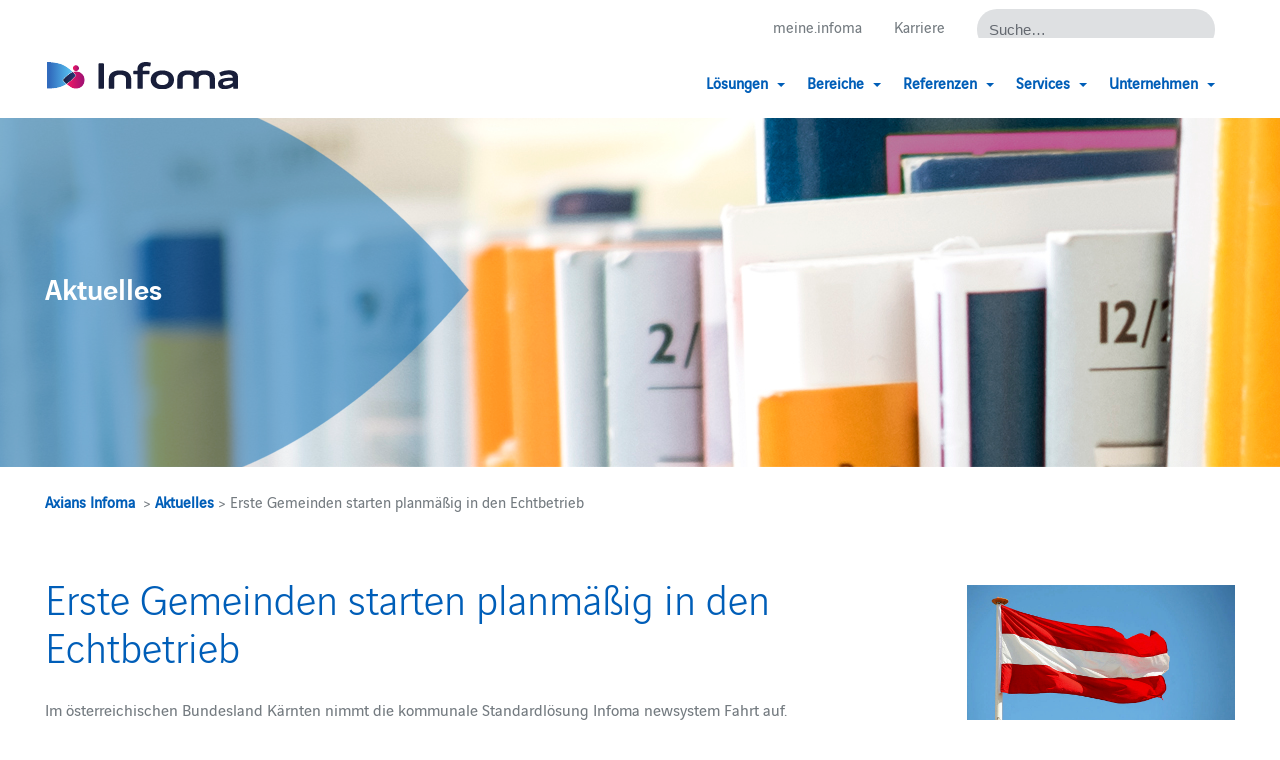

--- FILE ---
content_type: text/javascript
request_url: https://www.axians-infoma.at/wp-content/themes/infoma/assets/js/priorityfunctions.js?ver=1.5.0
body_size: 382
content:
var PriorityFunctions = PriorityFunctions || {};
(function(window, $, exports, undefined) {
	'use strict';
	exports.ajaxUrl = ''; // will be filled by the JS code in footer.php

	exports.init = function () {
		if($('.royalSlider').length > 0) {
			initializeRoyalSlider();
		}
		initializeMenu();
		initializeBackstretch();
	};

	var initializeRoyalSlider = function() {
		$(".royalSlider").royalSlider({
			imageScaleMode: 'fill',
			loop: true,
			autoPlay: {
				enabled: true,
				delay: 6000
			},
			block: {
				easing: 'easeInOutSine'
			}

		});
	};

	var initializeBackstretch = function() {
		$('.backstretch-container').each(function() {
			var image = $(this).data('background');
			if(image != undefined && image != '') {
				// $(this).backstretch(image, {fade: true, duration: 30});
				$(this).backstretch(image);
			}
		});
	};


	var initializeMenu = function() {
		$('.menu li').hover(function() {
			$(this).find('.sub-menu').show();
		}, function() {
			$(this).find('.sub-menu').hide();
		});
	};



})(window, jQuery, PriorityFunctions);

jQuery(function(){
	PriorityFunctions.init();
});


--- FILE ---
content_type: image/svg+xml
request_url: https://www.axians-infoma.at/wp-content/themes/infoma/assets/img/to-top.svg
body_size: 1351
content:
<?xml version="1.0" encoding="UTF-8" standalone="no"?>
<svg
   enable-background="new 0 0 70 70"
   height="36"
   id="Icons"
   version="1.1"
   viewBox="0 0 32 36"
   width="32"
   xml:space="preserve"
   sodipodi:docname="to-top.svg"
   inkscape:version="1.1.2 (b8e25be833, 2022-02-05)"
   xmlns:inkscape="http://www.inkscape.org/namespaces/inkscape"
   xmlns:sodipodi="http://sodipodi.sourceforge.net/DTD/sodipodi-0.dtd"
   xmlns="http://www.w3.org/2000/svg"
   xmlns:svg="http://www.w3.org/2000/svg"><defs
     id="defs11" /><sodipodi:namedview
     id="namedview9"
     pagecolor="#ffffff"
     bordercolor="#666666"
     borderopacity="1.0"
     inkscape:pageshadow="2"
     inkscape:pageopacity="0.0"
     inkscape:pagecheckerboard="0"
     showgrid="false"
     fit-margin-top="0"
     fit-margin-left="0"
     fit-margin-right="0"
     fit-margin-bottom="0"
     inkscape:zoom="12.471429"
     inkscape:cx="15.956472"
     inkscape:cy="17.961054"
     inkscape:window-width="3840"
     inkscape:window-height="2054"
     inkscape:window-x="-11"
     inkscape:window-y="-11"
     inkscape:window-maximized="1"
     inkscape:current-layer="Icons" /><g
     id="g6"
     transform="translate(-19,-17)"><rect
       height="4"
       width="32"
       x="19"
       y="17"
       fill="#ffffff"
       id="rect2" /><polygon
       points="33,31.657 33,53 37,53 37,31.657 48.172,42.828 51,40 35,24 19,40 21.828,42.828 "
       fill="#ffffff"
       id="polygon4" /></g></svg>


--- FILE ---
content_type: text/javascript
request_url: https://www.axians-infoma.at/wp-content/themes/infoma/assets/js/downloads.js?ver=1.5.2
body_size: 914
content:
var Downloads = Downloads || {};
(function(window, $, exports, undefined) {
    'use strict';
    exports.ajaxUrl = '';
    var scrollbar;
    let initFired = false;

    exports.init = function () {
        //We only want one initialization if there are multiple widgets who call this
        if(!initFired) {
            //This allows spaces inside the perfect scrollbar/disable scroll evinroment
            $(document).on('keydown', '.modal-container input', function (e) {
                e.stopPropagation();
            });

            $(document).on('click', '.lightbox-container .close', function () {
                $('.lightbox-container').hide();
                $(window).disablescroll("undo");
            });

            $(document).mouseup(function (e) {
                var container = $(".modal-container");

                // if the target of the click isn't the container nor a descendant of the container
                if (!container.is(e.target) && container.has(e.target).length === 0) {
                    $('.lightbox-container').hide();
                    $(window).disablescroll("undo");
                }
            });


            $('.private-download-get').click(function () {
                var html = $(this).parents('.download-popup-container').find('.download-popup-swipe-box-content').html();
                $('.lightbox-container').empty();
                $('.lightbox-container').show();
                $('.lightbox-container').append('<div class="close"></div><div class="modal-container">' + html + '</div>');
                scrollbar = new PerfectScrollbar('.modal-container');
                scrollbar.update();
                $(window).disablescroll();
            });


            $('.private-download-call-to-action-overlay-show').click(function () {
                var html = $(this).parents('.download-popup-container').find('.download-popup-swipe-box-content').html();
                $('.lightbox-container').empty();
                $('.lightbox-container').show();
                $('.lightbox-container').append('<div class="close"></div><div class="modal-container">' + html + '</div>');
                scrollbar = new PerfectScrollbar('.modal-container');
                scrollbar.update();
                $(window).disablescroll();
            });

            $(document).on('submit', '.download-pop-up-form', function (event) {
                $(this).find('.required-error').hide();

                var email = $(this).find('input[name=email]').val();
                var firstName = $(this).find('input[name=firstName]').val();
                var lastName = $(this).find('input[name=lastName]').val();
                var company = $(this).find('input[name=company]').val();

                if (email == '' || firstName == '' || lastName == '' || company == '') {
                    $(this).find('.required-error').show();
                    return false;
                }

                var downloadId = $(this).find('input[name=downloadId]').val();

                $.ajax({
                    url: Downloads.ajaxUrl,
                    type: 'POST',
                    data: {
                        action: 'cortex_infoma_add_request_for_download',
                        data: {
                            email: email,
                            firstName: firstName,
                            lastName: lastName,
                            company: company,
                            downloadId: downloadId
                        }
                    },
                    dataType: 'json'
                }).done(function (result) {
                    $('.lightbox-container').hide();
                    $(window).disablescroll("undo");
                }).fail(function () {
                    //TODO: ERROR
                    console.log("Failed");
                });


                return false;
            });

            $(document).on('click', '#cancel-download-popup', function (event) {
                $('.lightbox-container').hide();
                $(window).disablescroll("undo");
            });
        }

        initFired = true;
    };

})(window, jQuery, Downloads);
